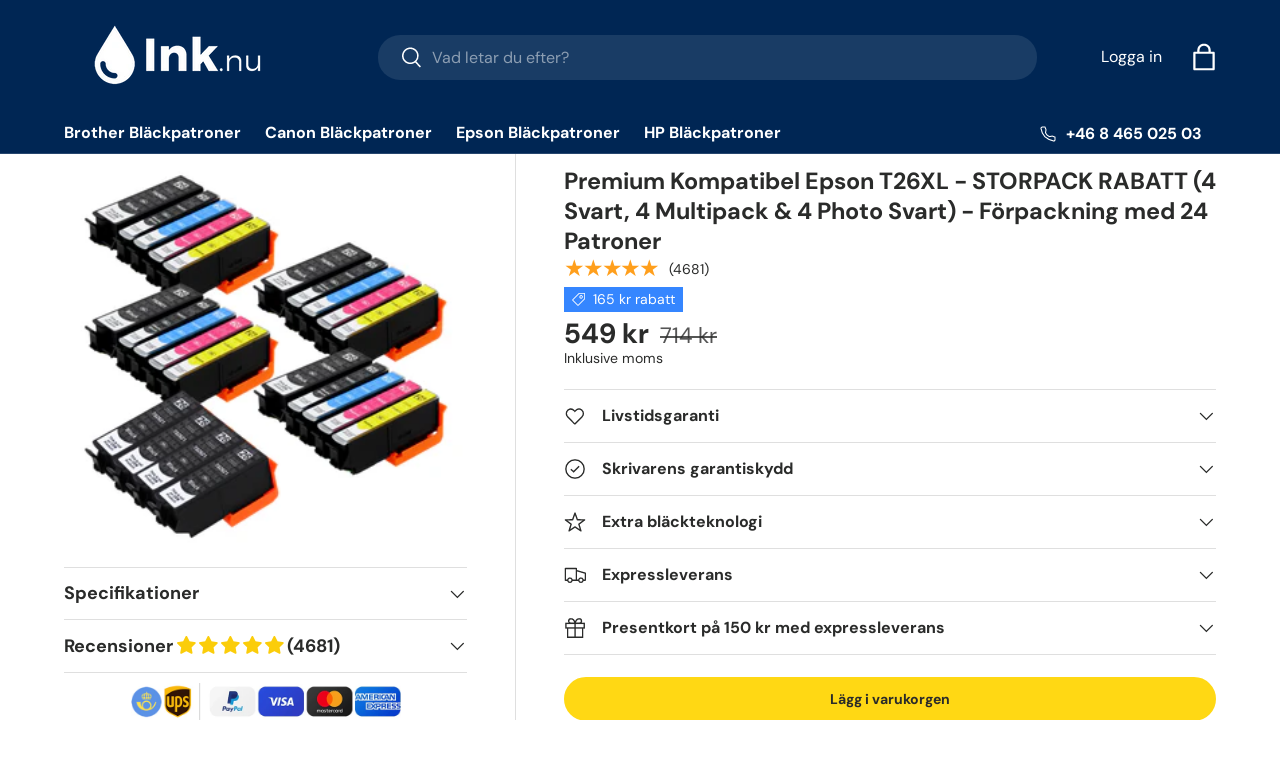

--- FILE ---
content_type: text/css
request_url: https://ink.nu/cdn/shop/t/18/assets/reviews.css?v=175567639767801740941748417872
body_size: 3
content:
#shopify-product-reviews{margin:0}#shopify-product-reviews .spr-container{padding:0;border:0}#shopify-product-reviews .spr-starrating{display:inline-flex;margin-inline-end:5px}#shopify-product-reviews .spr-icon{color:rgb(var(--star-color));font-size:1.4rem}#shopify-product-reviews .spr-summary{text-align:start}#shopify-product-reviews .spr-summary-actions-newreview{margin-top:calc(6 * var(--space-unit));float:none}#shopify-product-reviews .spr-summary-actions{display:block;margin-top:calc(2 * var(--space-unit))}#shopify-product-reviews .spr-header-title,#shopify-product-reviews .spr-form-title{margin:0 0 .5em;color:rgb(var(--heading-color));font-family:var(--heading-font-family);font-style:var(--heading-font-style);font-weight:var(--heading-font-weight);line-height:calc(4px + 2.4ex);text-transform:var(--heading-text-transform)}#shopify-product-reviews .spr-header-title{font-size:var(--h5-font-size)}#shopify-product-reviews .spr-form-title{font-size:var(--h4-font-size)}#shopify-product-reviews .spr-form{margin:calc(6 * var(--space-unit)) 0 0;padding:calc(6 * var(--space-unit)) 0;border-top:1px solid rgba(var(--text-color)/.15)}#shopify-product-reviews .spr-form-label{display:block;margin:calc(2 * var(--space-unit)) 0;font-size:.88em;font-weight:700}#shopify-product-reviews input.spr-form-input,#shopify-product-reviews .spr-form-input-textarea{max-width:100%;margin:0;padding:var(--input-padding-y, 11px) 24px;transition:border-color .2s,box-shadow .2s,outline .2s;border:var(--input-border-width) solid rgba(var(--input-text-color)/.2);border-radius:var(--input-border-radius, 0);background-color:rgb(var(--input-bg-color));color:rgb(var(--input-text-color));font-size:.88em;line-height:1.2em}#shopify-product-reviews input.spr-form-input:focus,#shopify-product-reviews .spr-form-input-textarea:focus{border-color:rgba(var(--input-text-color)/.6);outline:0;box-shadow:0 0 0 1px rgba(var(--input-text-color)/.6)}#shopify-product-reviews .spr-button-primary{float:none}#shopify-product-reviews .spr-reviews{margin:calc(6 * var(--space-unit)) 0 0}#shopify-product-reviews .spr-review:first-child{border-top:0}#shopify-product-reviews .spr-review-header-title{font-size:1.125em}#shopify-product-reviews .spr-review-header-byline{display:block;margin:1em 0;opacity:.65;color:rgb(var(--heading-color));font-size:11px;font-style:normal;text-transform:uppercase}#shopify-product-reviews .spr-review-header-byline strong{font-weight:inherit}#shopify-product-reviews .spr-review-content-body{font-size:inherit;line-height:1.5}#shopify-product-reviews .spr-review-reportreview{font-size:80%}#shopify-product-reviews .spr-pagination{width:100%;margin-top:calc(6 * var(--space-unit));padding:0;border-top:0}#shopify-product-reviews .spr-pagination-page{margin:0 5px}
/*# sourceMappingURL=/cdn/shop/t/18/assets/reviews.css.map?v=175567639767801740941748417872 */


--- FILE ---
content_type: application/javascript; charset=utf-8
request_url: https://searchanise-ef84.kxcdn.com/preload_data.3n2w8f8O6d.js
body_size: 5332
content:
window.Searchanise.preloadedSuggestions=['canon pixma','bläck epson','epson ecotank','epson xp','hp deskjet','epson xp 235 bläckpatroner','epson xp-4150','bläckpatroner canon pixma','hp officejet pro','epson 405xl','hp officejet pro 8600','canon pixma ts 705 a','canon pgi-580','epson et','epson 603xl bläckpatron','patroner brother','epson xp 2150','brother dcp','epson xp-4155','epson xp-225','epson 603 xl','canon bläckpatroner','epson stylus pro','canon pixma mg6250','epson stylus','canon ip7250','hp pro','bläckpatroner hp','canon pixma ix6850','epson xp-2150','epson xp 235','kompatibel hp','epson xp-2100','canon pixma mg6150','bläckpatroner epson','epson xp-4100','bläckpatron brother','epson workforce','epson xp 225','epson xp-235','epson xp-2200','epson workforce pro','epson xp-3150','epson bläckpatroner','epson xp 6105','epson bläck','epson xp-970','epson stylus photo','canon pixma 571','epson xp 432','canon pixma ts5055','bläckpatron epson','canon ts705','epson xp 3100','hp officejet','kompatibel epson','epson xp 760','epson xp 4155','foto premium','epson 604xl','epson xp 345','epson xp 6005','brother lc223','epson t29xl','canon pixma ts 6350','epson workforce wf-7835dtw','kompatibel canon 545','patroner epson','canon pixma ip7250','hp photosmart','epson 502xl','work force','epson xp-445','pixma ix6850','epson xp-255','canon pixma mg6853','premium kompatibel canon 540','bläckpatron epson xp 215','epson xp-255 bläckpatroner','hp 364xl','epson xp 4100','hp photosmart 7520','epson xp 205','bläckpatroner epson xp 2100','bläckpatroner canon','epson xp-452','epson xp-6105','epson 378xl','patroner epson xp','epson xp-432','epson xp-760','premium kompatibel epson t33xl t3357','epson xp 2200','epson sx235w','epson stylus sx405','epson xp-442','epson 29xl','canon pgi','workforce pro','epson xp 445','epson xp-355','canon ts6350','canon mg5250','epson xp 245','epson xp-5155','canon pgi-525/cli-526xl','epson xp-3200','mfc j5330dw','epson 603xl','epson 29 xl','pixma ts 705','epson xp 4150','epson xp 970','canon mg6350','29 patron epson','canon mg 6250 grey','pixma ink','epson xp-4105','canon mp560','hp plus','epson xp 8505','epson xp-435','canon ix6850','epson 18xl','epson xp-3105','hp deskjet 3520','epson xp 4105','603xl bläckpatroner','epson xp 255','bläckpatroner pixma mg7550','premium kompatibel canon pgi-570xl/cli-571xl 0372c004 hög kapacitet bläckpatroner multipack','epson xp 212','premium epson pack','canon bläckpatron','epson dx 4450','epson xp 3150','canon pixma 5750','bläck multipack','epson xp-720','epson xp-2205','hp photosmart 6525','550xl svart','epson workforce wf 7835','epson xp 15000','premium kompitabel epson 202xl t02g7 hög kapacitet bläckpatroner multipack inkluderar photo svart','epson xp-215','epson bläckpatron','hp photosmart 5520','kompatibel canon','bläckpatroner canon mg6250','bläckpatron epson xp-4150','brother mfc','epson et-7750','epson xp 442','bläckpatroner brother','bläckpatron hp','epson xp 645','canon mg7150','bläckpatroner canon mg5150','bläckpatroner 364xl','epson xp-960','epson xp-245','epson xp-342','stylus photo px730wd','premium kompatibel epson','epson xp-345','lc3219xl bläckpatroner','epson xp-325','pixma mg7150','epson et-2650','brother mfc-j6520dw','pgi 550xl','et premium','workforce pro wf-4830dtwf','patroner brother mfc-j5330dw','bläckpatroner epson 970','epson t1281','bläckpatroner epson xp 432 435','canon ts8250','hp 950xl','bläckpatron canon pixma mp980','hp 305 xl','kompatibel epson ecotank','epson stylus sx535wd','epson workforce wf-7610','ink epson','smart tank','premium kompatibel epson 603xl svart t03a1 bläckpatron','canon svart','epson wf-7515','pixma mg 5250','epson xp 2205','epson t24xl','t2996 xl','epson xp-4205','officejet pro','canon pixma ts6350','epson workforce wf-7830dtwf','canon tr8550','canon mg 5550','epson patroner','epson xp-455','epson ecotank photoblack','epson xp 435','canon mg','multipack t1285','svart epson xp 970','canon ts 700','epson xp 3155','epson t0807','svart bläck','pixma pgi-570/cli-571xl','epson workforce wf-4825dwf','pg 545 xl','brother multipack','pixma ts5053','epson xp 520','epson xp-830','canon pixma mg7550','premium kompatibel epson 603xl bläckpatroner','hp photosmart 5524','epson xp 342','canon pixma ix 6850','bläckpatroner xp-3105','bläck epson stylus','canon cli','epson xp 335','kompatibel canon cli-581xxl','epson bläckpatroner xp-455','officejet pro 8620','premium kompatibel canon pgi-550xl/cli-551xl storpack rabatt 4 svart & 4 multipack förpackning med 24 patroner','epson t6641','epson wf 7830','bläck epson 255','epson xp-257','canon ts5055','cli-526xl grå bläckpatron','bläckpatroner canon ts5055','canon ts8251','bläck epson 4200','canon ts 6251','bläckpatron ts705','epson xp-415','pixma ts8150','canon ts6051','epson xp 5105','canon pgi grå','epson 4825dwf','epson xp 425','epson xp 422','bläckpatroner xp-422','epson xp 215','canon ts6250','dcp j562dw','epson xp-5100','hp photosmart 5510','bläck multipack canon','canon ts6150','canon pixma ts 6051','pixma ix6550','epson fyrpack','canon pixma mg7150','epson wf 2630','hp deskjet 3070a','epson 33xl','epson stylus sx440w','hög kapacitet','photo black','epson wf-2530','epson xp bläckpatroner','canon mg 5450','premium kompatibel epson t29xl t2996 hög kapacitet bläckpatroner multipack','epson workforce wf 2650','hog kapacitet canon','premium kompatibel epson t29xl','premium kompatibel canon','epson photo','bläckpatroner xp 225','epson xp 352','canon mg5150','epson xp 3200','canon pixma mg 6350','epson wf 2530','hp c','epson premium xp-7100','epson xp 345 cartridge','med epson workforce pro wf-4830dtwf','epson xp 305','t1281 svart','canon ts8350','premium kompatibel epson 603xl','canon ts 8350','premium epson 104','epson xp-520','patroner ts9550','canon black 545','hp deskjet e','571 xl m','epson bläckpatroner xp-205','mat bläck','epson 2150 black','premium kompatibel epson 604xl bläckpatroner','pixma ts 8150 xxl','epson 24xl','bläckpatroner ix6850','bläckpatron epson xp-3150','hp deskjet 3520 e-all-in-one','patron epson xp-3150','premium kompatibel epson 603xl bläckpatroner multipack','premium kompatibel canon pgi-550xl/cli-551xl hög kapacitet','epson xp-4200','canon ts 33','premium kompatibel epson xp','canon pgi-570xl/cli-571xl','epson wf-4740','premium kompatibel epson t18xl t1816 hög kapacitet bläckpatroner multipack','hp 950xl/951xl','bläckpatroner epson et','bläckpatroner epson 6105','epson bläck xp-345','epson xp-412','bläckpatroner canon pixma 551','epson stylus sx235w','mfc j6530dw','canon mg6150','canon pixma mg7751','bläck canon 551','premium kompatibel hp 950xl/951xl bläckpatroner','black cartridge','brother mfc-j6530dw','364xl svart','epson xp 2100','mg 5450 canon pixma','epson xp 245 bläckpatroner','epson r265','epson stylus photo 830','epson xp 540','premium kompatibel canon pgi-580xl/cli-581xl 2078c005 bläckpatroner multipack','canon ts','patroner grey','epson stylus sx515w','bläckpatroner epson xp 6100','canon pixma ts8250','epson wf-7840','canon 570xl','canon pixma ts5051','epson xp-4150 bläckpatroner','bläckpatron epson dx8400','epson xp-247','grå patroner','canon pgi-570','epson sx110','epson wf 4720dwf','hp 364 svart','epson xp 5150','epson xp-900','epson 27xl','premium kompatibel epson 405','bläckpatron grå mg7550','canon pixma mp560','pixma mg 6250','canon pixma ts8350','mfc 491dw','canon mg 6350','epson 33 xl','hp photo','bläck epson 355','brother mfc j4510dw','epson xp 8600','bläckpatroner epson wf 4825','officejet pro 8600','epson xp-422','epson stylus 525 bläckpatron','multipack canon','epson wf-3520','bläckpatron canon ts705','canon pixma tr 7550','bläckpatron epson workforce 2850dwf','bläckpatron kompatibel epson stylus photo','canon mg8250','pixma ts 700','hp officejet 7500a','epson stylus sx525wd','bläckpatroner xp-3200','wf 3725dwf','canon pg 510','hp svart','canon mg5550','bläckpatroner xp 455','epson ecotank et','canon pixma ts 8051','epson xp 332','epson xp-6005','epson ink 16','epson workforce pro wf-3820','canon pixma ts 700','hp bläckpatroner','brother mfc-j4620dw','603xl multipack','canon pixma ts8151','epson 603xl bläckpatroner multipack t03a6','premium kompatibel canon pgi-525/cli-526xl hög kapacitet svart bläckpatroner multipack','epson xp 402','canon mb2150','epson workforce 7835','epson xp-405','bläck epson xp 6105','epson xp 452','pixma ip 7250','bläckpatron epson bx525wd','premium kompatibel epson t27xl t2716 hög kapacitet bläckpatroner multipack','epson stylus photo 720','epson xp-150','epson t18xl','brother dcp j152w','canon pixma mg6250 ink','patroner epson xp 760','epson wf-2010w','canon ts6351','grå mg 7550','canon grå','bläckpatron pixma mg6250','bläck canon','mfc-j491dw bläckpatroner','epson xp 215 bläckpatroner','bläckpatron epson xp-432','canon pgi-570xl','pixma mg7700','epson xp 2105','epson workforce 4730','bläckpatroner office pro','epson workforce 4825','bläck epson xp-445','svart bläckpatron','epson wf-3830','bläckpatroner canon ts5050','canon pgi 570','epson 2860dwf','epson wf-3825dwf','epson t2991','photo svart','canon cli-526xl grå','brother mfc-j6720dw','epson xp-700','canon pgi-550xl/cli-551xl','canon pixma grå','canon pixma ip 4600','hp all-in-one','epson wf 7835','epson et-2750','epson bläckpatroner multipack','epson et-4550','epson bläckpatron 603','epson premium','canon pixma mg5753','epson xp-425','canon bläckpatron 580','pixma mg6250','lc125xl bläckpatroner','epson xp-6100 bläckpatrone','bläckpatroner xp-4105','hp officejet 7510','kompatibel epson xp 325','canon pgi-580xl','t0801 epson ink svart','canon pixma ts 8250','canon pixma a','epson workforce pro wf-4825','epson 29xl multi','photo svarta','mg5750 pixma','bläckpatroner hp 364','hp 364xl svart bläck','office pro','epson xp 322','bläckpatron canon 571','canon ts 6050','canon mg5700','bläckpatron hp 5510','premium kompatibel epson t24xl','canon cli-581xxl','canon ts5050','epson xp-6100','canon pixma mp 610','premium kompatibel epson 603xl bläckpatroner multipack t03a6','bläckpatroner mfc-j','canon pixma ts9550','canon pixma foto','brother j6930dw','epson xp 2155','mg6150 grå','364 xl multipack','canon pixma mg5750','epson xp-212','canon pixma mp 560','epson xp 455 bläckpatroner','epson xp-335','epson xp-950','epson 16xl','epson wf 3520','epson pro','epson xp 455','epson xp 960','canon pixma pgi 530','epson t33xl','hp smart tank 500','hp smart tank 32xl/31xl','bläckpatron grå','smart tank plus','canon pixma ts 705','all in one','patroner epson 415','epson 104 multipack','canon cli-551xl','epson wf-7715dwf','epson wf-7715','epson ecotank et-2815','epson et 2815','epson xp-615','hp 305 xl bläckpatron','hp smart','hp smart tank 32xl','epson 405 ink','canon pixma mg6450','epson xp-5105','epson 604xl bläckpatroner','hp 8220 patroner','epson stylus sx218','epson ecotank et-2850','epson 24 xl','et-2850 black','epson ecotank et-8550','canon ts 6250','brother mfc j5320dw','brother lc223xl','hp smart tank 7005','604 xl svart','workforce wf-2650dwf','hp patron 963','canon pgi-570xl/cli-571xl 0372c004','epson xp 850 patron','bläck mp 980','brother lc422xl','bläckpatron mfc-j5740dw','brother mfc-j 5730 dw','patroner epson xp 3150','premium kompatibel epson ecotank hög kapacitet multipack bläckflaskor för 102','mg 6250 grå','canon pgi-580xl/cli-581xl','epson t20','patroner epson xp-3150','mfc-j 6540dw','epson stylus sx525','epson ecotank et-3750','bläckpatron epson 315','epson 604 bläckpatron','bläckpatroner epson xp 2200','bläckpatron epson xp 235','premium kompatibel canon pgi-550xl/cli-551xl','premium kompatibel epson 202xl t02g7','pixma mg 7150','epson multipack 378','smart tank 7605','canon cart','bläckpatroner epson 603','epson xp-3205','pixma mg5150','epson ecotank 102','canon mg7550 grey','brother mfc-j6940dw','hp smart tank','svart bläck ecotank 2811','ho deskjet 3520','premium kompatibel canon pgi-570xl/cli-571xl 0372c004 hög kapacitet pläckpatroner multipack 4-pack','epson xp-5200','epson ecotank 2550','t0615 bläck','canon 7550 grå','workforce wf-7310','canon pixma ts 6250','epson 604 xl','premium kompatibel brother lc223xl svart bläckpatroner multipack','brother mfc-j5320dw','premium kompatibel xl','ecotank et-1810','storpack canon ts8350','premium kompatibel epson 405xl','epson et-2711','epson stylus sx440','bläck epson 18','mfc j5340','premium kompatibel canon pgi-550xl/cli-551xl hög kapacitet bläckpatroner multipack inkluderar grå 4-pack','epson patron 29','offi ab','bläckpatroner epson xp 442','bläckpatroner epson xp-750','hp xp-445','ecotank epson','officejet pro 8615','epson xp-305','canon ts5000 svart','epson 405xl bläckpatron','hp tank','canon ix6500','epson et 2750','epson tank 7750','brother hp','378 xl black','premium ink 104','epson bläckpatroner 29','ho photosmart 6300','premium kompatibel canon pgi-580xl/cli-581xl','hp multipack','hp c5380','bläckpatroner brother mfc j4620dw','premium kompatibel epson 604xl svart bläckpatron','premium kompatibel hp 920 xl','canon pixma ts9550 bläck svart','epson workforce wf 7840','canon svart 560','epson workforce 2010','premium kompatibel epson 604xl bläckpatroner multipack','epson work force','epson xp 6100','eps t299','epson wf 2010','canon mg 5655','pixma mg7550','canon mg6250','canon ts 705','pixma mg5250','canon pixma ts8053','epson workforce wf-2960dwf b','hp officejet pro 8600 e-all-in-one','blå bläckpatron','epson 405 xxl','premium kompatibel brother lc3217xl/lc3219xl bläckpatroner multipack','canon pixma mg5150','hp bläckpatron','premium kompatibel canon pgi-570xl/cli-571xl 0372c004 hög kapacitet bläckpatroner','canon maxify 2500','hp deskjet all in one 3520','kiwi 202 xl','mg6200 grå','premium kompatibel hp 364xl storpack rabatt','bläckpatron xp-415','epson et-7700','hp officejet pro 8615','brother lc3219xl','premium kompatibel epson 378xl t3798 hög kapacitet bläckpatroner multipack 4-pack','epson ink','epson stylus sx 515w','premium kompatibel epson 202xl t02g7 hög kapacitet bläckpatroner multipack inkluderar photo svart 2-pack','premium kompatibel canon pgi-525','epson wf 4830','epson xp-202','epson 29 kl','premium kompatibel epson t0711 hög kapacitet bläckpatroner multipack','xp 8500 black','premium kompatibel epson 378xl t3798','premium kompatibel epson 378xl t3798 hög kapacitet bläckpatroner multipack 2-pack','epson xp-22','premium kompatibel epson 405xl t05h6 bläckpatron','hp photosmart b209c','canon 0372c004 bläckpatroner','bläckpatron epson 202','brother mfc bläckpatron','hp officejet 8600','canon pixma mg 700','eps t1291','premium kompatibel 540','epson xp 950','hp deskjet 5520','canon mg 5350','canon tr 7500','canon ink','bläckpatroner epson xp-335','epson wf 110','epson xp 315','premium kompatibel canon pgi-580xl/cli-581xl 2078c005 hög kapacitet bläckpatroner storpack rabatt 4 x multipack & 4 x svart','epson xp-102','canon pg 512','canon pixma 551','patroner canon pixma','premium kompatibel epson t24xl t2438 hög kapacitet bläckpatroner multipack','premium kompatibel epson t0715 hög kapacitet bläckpatroner multipack','epson wf 4830dtwf','epson 605 multipack','bläck canon 6050','bläckpatroner epson xp-355','wf epson 110','canon mg5750','epson wf-7835','hp photosmart 5514','photo black epson','951xl bläckpatroner','brother mfc j870 dw','bläckpatron epson xp-2150','canon pixma ts6051','epson 2750 ecotank','canon mg6850','epson t1811','epson dx6000','canon pixma ts8351','workforce wf 7835dtwf','bläckpatroner canon ts6351','epson xp-3155','epson stylus sx438w','bläckpatroner canon pixma ts5050','bläckpatron xp 3150','eco tank','brother bläckpatroner','epson stylus rx585','bläckpatroner canon ts6250','hp photosmart b110a','bläck epson sx125','canon pgi-1500xl bläckpatroner multipack','epson xp 405','ink.nu epson 2750','canon ts 6150','canon pixma cli-551','epson xp-4100 bläckpatroner','epson xp 4100 bläckpatroner','bläck epson r265','canon pixma 6350','epson xp 325','canon ts 5051','pixma ip 8700','epson xp 322 bläckpatroner','epson svart et 2650','epson workforce wf 2850','hp photosmart c5390 all in one','canon pixma ts9551c','bläck workforce','bläck hp officejet 7510','epson premium xp 6105','pixma ts6150','hp 950x','svart bläckpatroner','hp 364 multipack','canon bläckpatroner 581','epson xp-315','bläckpatroner epson xp-4150','canon canon pixma','epson workforce pro wf-4830','patroner epson xp 352','epson wf-2850dwf','canon pixma ts8051','bläckpatroner hp deskjet 3070a','pixma ts5050','premium kompatibel epson t29xl t2996','epson wf-2010','pixma ix6850 a','wf 3825dwf','pixma ts705','brother mfc-j4510dw','canon 0372c004 grå bläckpatroner','kompatibel canon 580','canon 571xl','epson xp 830','epson sx405','epson bläckpatroner et','epson xp 415','canon pixma 5550','xp 325 bläck','officejet 6500 wireless','bläckpatroner canon mg6350','epson xp-645','epson t0801','bläckpatroner epson xp-2150','epson xp-8600','bläckpatron epson xp 4155','canon pixma ip 4950','epson stylus sx230','epson xp 750','epson workforce wf-3820dwf','epson xp-5150','canon pixma ts 8350','canon ts705 ink','t0556 bläckpatroner','cli or','stylus sx105','epson xp-800','epson pro wf black','xp epson 352','multipack epson 405xl epson t05h6','hp photosmart 210c','canon pixma cli','canon mg 6250','epson wf-4820dwf','epson et 2870','epson wf 4820dwf','canon pixma pixma ix6850','pixma mg5753','bläckpatroner xp-345','epson xp-402','epson xp 510','premium photo','epson workforce pro 4720','epson xl 345','bläckpatroner epson xp','premium kompatibel canon pgi-550xl/cli-551xl hög kapacitet bläckpatroner multipack','epson wf-2860dwf','hp 300 svart bläckpatron','bläckpatroner xp-1500','hp photosmart 5','canon pixma mg6850','epson stylus dx4800','canon pixma ts','canon ip 8750','epson wf 4825','hp office jet pro 8615','canon pixma 5300','canon pixma mg5350','workforce pro wf-4825dwf','epson xl t378','canon pixma ts5050','premium kompatibel canon pgi-580xl/cli-581xl 2078c005 hög kapacitet bläckpatroner multipack','epson xp-205','canon pixma mp550','canon ts9550','pixma ts 9550','bläck 302 hp','canon pixma ts8050 black','kompatibel epson t29xl t2996','eps t2991','premium kompatibel epson t16xl','epson workforce pro wf','hp bläckpatroner photosmart','canon pixma 560','epson xp 305 ink','canon pixma 55055','hp 933xl','pixma mx925','epson bläck patroner','canon pgi-580/cli-581','epson 202 kiwi','epson workforce wf-7710','canon pixma tr7550','epson workforce 2860','canon ts 5050','bläck epson xp','epson 405 xl','canon pgi-570xl cli-571xl','epson xl 346','epson stylus office','hp 62 xl','patroner wf-7835','epson ep','premium kompatibel lc3217xl/lc3219xl bläckpatroner multipack 4-pack','patroner xp 3105','hp xl','ca 560 xl','epson stylus sx235w bläckpatroner','epson xp-750','canon pixma 571xl','canon ts5000','epson workforce wf-7835','202xl black','canon cli-571','bläckpatroner ts5055','epson 603 svart','epson wf-4825','epson xp-6005 bläckpatron','canon pixma ts 5050','canon ts 5055','premium kompatibel canon pgi-525/cli-526xl hög kapacitet bläckpatroner multipack','kompatibel bläckpatron','epson wf 4720 wf','epson xp 4150 bläckpatron svart','epson 603x','premium kompatibel epson t29xl t2996 hög kapacitet bläckpatron','epson 455 bläckpatroner','hp officej et pro','epson workforce wf 7110','ink pen','canon pgi-525xl','epson workforce pro wf-3820dwf','hp officejet pro 8610','premium kompatibel hp 364xl n9j74ae hög kapacitet svart bläckpatroner','hp photosmart 6520','canon gi 570xl','mg7550 grå','workforce svart','bläckpatron epson xp-4155','epson wf 3520dwf','epson 2750 et','epson workforce wf 78','bläckpatroner epson xp 4100','workforce pro wf-4820dwf','epson ecotank et-7700','bläckpatroner pixma mg8250','ts6350 a bläck','pixma ts5055','epson xp-15000 c','brother dcp-j132w','bläckpatron xp','epson 6100 photo','bläckpatroner hp 8600','bläckpatroner canon 581 xl','epson xl 4155','epson stylus r245','bläckpatroner epson stylus','bläck patroner hp 62','workforce wf 4825dwf','bläckpatroner canon ts8350','bläckpatroner canon ts5051','pixma ip4600','epson xp-345 fyr pack','bläckpatroner canon pixma 8050','bläckpatroner ip8750','hp 62 kompatibel','kapacitet bläckflaskor','hp photosmart premium','wf 4830dtwf','cano ts','epson bläckpatroner 603','epson sx410','canon cli 551','epson xp 202','epson l355','epson wf-4720','canon bläckpatron grå','premium kompatibel epson 405xl t05h6 bläckpatroner','bläckpatron epson xp-455','hp a','epson 603 xl kompatibel','epson t2438','bläckpatroner xp-2150','epson xp-310','hp 7520 photosmart','bläckpatroner et 2850','bläckpatron epson xp 202','epson stylus photo r245','eco bläck','bläckpatroner canon ts705','epson bläckpatroner t0715','brother lc123xl','canon ts8051','canon maxify','brother j5620dw','epson xp svart','brother mfc-j5330dw','epson xp-405wh','canon ts 9550','patroner xp 435','603 xl black','patroner svart','canon canon 2-pack','epson multipack','epson 26 xp-600','hp officejet pro 8100','canon pixma ts6052','epson 312 xl','bläck epson xp 960','bläckpatroner epson xp 3200','epson pb','canon mg7550','canon mg7100','canon cli-581','premium kompatibel canon pgi-525/cli-526xl hög kapacitet bläckpatroner multipack 2-pack','epson workforce wf 3820dwf','kompatibel epson 502xl','hp ink 364','hp photosmart all in one','epson workforce wf','epson xp t03a6','canon maxify mb2750','epson xp 604xl','hp officejet bläckpatroner','hp jet','premium kompatibel lc3217xl/lc3219xl bläckpatroner multipack','patroner epson et-2750','hp officejet 6600','epson premium xp-6100','epson xp-22+5','epson 603xl bläckpatron xp 3105','epson 502 xl','patroner epson xp-2150','workforce wf-2650','epson x','epson xp 412','patron grå mg7750','bläck premium','hp 950xl svart bläckpatron','epson sx445w','photo p','grå canon pixma mg6150','premium kompatibel epson t24xl storpack rabatt 4 svart & 4 multipack förpackning med 28 patroner','epson jordgubbe','wf 3720dwf','grå canon','epson m','epson sx210','bläck epson xp-345','workforce wf-2850dwf','epson stylus photo p50','epson 603xl bläckpatroner multipack','epson wf-2630wf','bläckpatroner photosmart','hp officejet 8660','epson 4830dtwf','canon gi','epson bx525wd','premium kompitabel t0807 svart bläckpatroner multipack','patroner dx6000','patroner xp-312','kompatibel canon cli-581xl','epson svart','workforce wf-7830','epson xp 235 bläckpatron','epson workforce pro wf 3725 dwf','ink hp','canon mg 6600','kompatibel bläckpatron canon','bläck canon 540','canon mp640','canon pgi-1500xl','premium kompatibel hp','canon pixma 5650','hp officejet 6500a plus','brother dcp j5320 dw','epson multipack 29','epson xp 603','premium kompatibel lc3217xl/lc3219xl bläckpatroner','hp photosmart 364','et 7700 photoblack','pixma ip4950','photo svart epson','mg6250 grå','canon ts8150','hp 3070a','canon pixma mp 980','kompatibel epson t35xl','pixma mg 515','premium kompatibel epson xp 442','epson stylus photo px710','epson workforce wf-4830','canon pixma pgi-570 cli-571 xl set','canon mg8200','canon pgi-570xl/cli-571xl 0372c004 hög kapacitet bläckpatroner multipack','bläckpatroner epson xp 257','premium kompatibel hp 6970','pixma ip7250','canon pixma 5053','hp e','epson stylus px710w','canon pixma ix','epson xp 600','epson stylus office bx525wd','canon 545 xl','storpack rabatt','hp photo 6525','canon pixma ip 6850','hp 364xl n9j74ae hög kapacitet svart bläckpatroner','epson 18xl 4-pack','epson workforce pro wf 4830','ho 364 svart','pgi 526 grey','premium kompatibel brother lc123xl bläckpatroner multipack','epson photo black','bläckpatroner epson 4100','bläck mfc-j4510dw 4 st','med epson workforce pro','bläckpatroner epson stylus sx525wd','epson edition','premium epson 202xl','epson workforce pro wf-4725','canon pixma 545','bläckpatroner canon mg 7150','premium kompatibel epson ecotank et','bläckpatroner pixma 6851 mg','canon pixma ts8150','epson sx230','pixma mg6350','epson wf-7835dtwf','canon pixma 550','wf 2850dwf','epson bläckpatroner multipack wf 4825','canon pixma ts5055 bläckpatroner','epson wf-2540','epson r300','canon pgi-550xl hög','hp 32xl','cl 545 canon','canon pgi-580/cli-581 multipack','epson stylus photo px730wd','premium kompatibel hp 364xl n9j74ae','epson ecotank 7750','epson wf','epson xp-15000','epson bläckpatroner 4150','epson workforce pro wf-4830dtwf bläckpatroner','patroner wf','canon pixma 5051','epson workforce wf 7620','canon ip8750 bläck','workforce pro wf-7835 dtwf','epson xp-4155 603xl','mfc j4620dw','epson wf 7835dt','epson workforce wf-2630','patroner xp','hp officejet pro 8610 svart','epson workforce wf-4820dwf','canon mp 630','epson et 2711','bläckpatron epson 603xl','cli 581 xxl','epson xp 210','patroner för xp-345','bläckpatroner canon mg7550','hp officejet pro 8630','canon pixma multipack 580 581','canon pixma mp980','epson et 7750','epson xl 1500','bläckpatroner epson xp 760','epson xp 4150 bläckpatron'];